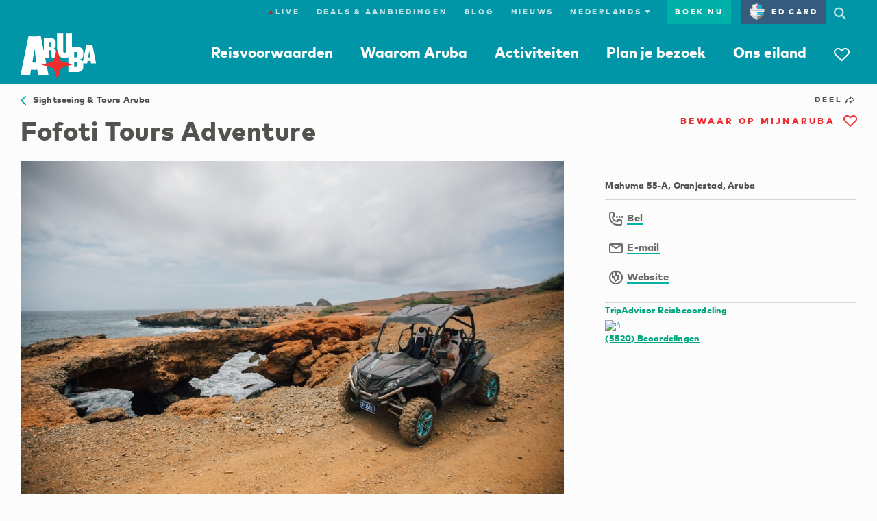

--- FILE ---
content_type: image/svg+xml;charset=UTF-8
request_url: https://dq4bh2q7nd2al.cloudfront.net/webfiles/1738149069042/img/ata/aruba_star_red.svg
body_size: 445
content:
<svg class="animate-breath" xmlns="http://www.w3.org/2000/svg" viewBox="0 0 63 63"><style xmlns="http://www.w3.org/2000/svg">@keyframes animate{from{transform:scale(1);opacity:0.5}to{transform:scale(1.5);opacity:0}}</style><g style="transform:translate(10.5px, 10.5px);transform-origin:center"><g style="animation:3s ease-in infinite animate;transform-origin:33% 33%"><path fill="#00B1A9" d="M25.7 25.7L42 20.5 25.6 16 20.5 0l-4.4 16.1L0 20.5l16 5.1L20.5 42l5.2-16.3z"/></g><path fill="#EE2D2F" d="M25.7 25.7L42 20.5 25.6 16 20.5 0l-4.4 16.1L0 20.5l16 5.1L20.5 42l5.2-16.3z"/></g></svg>